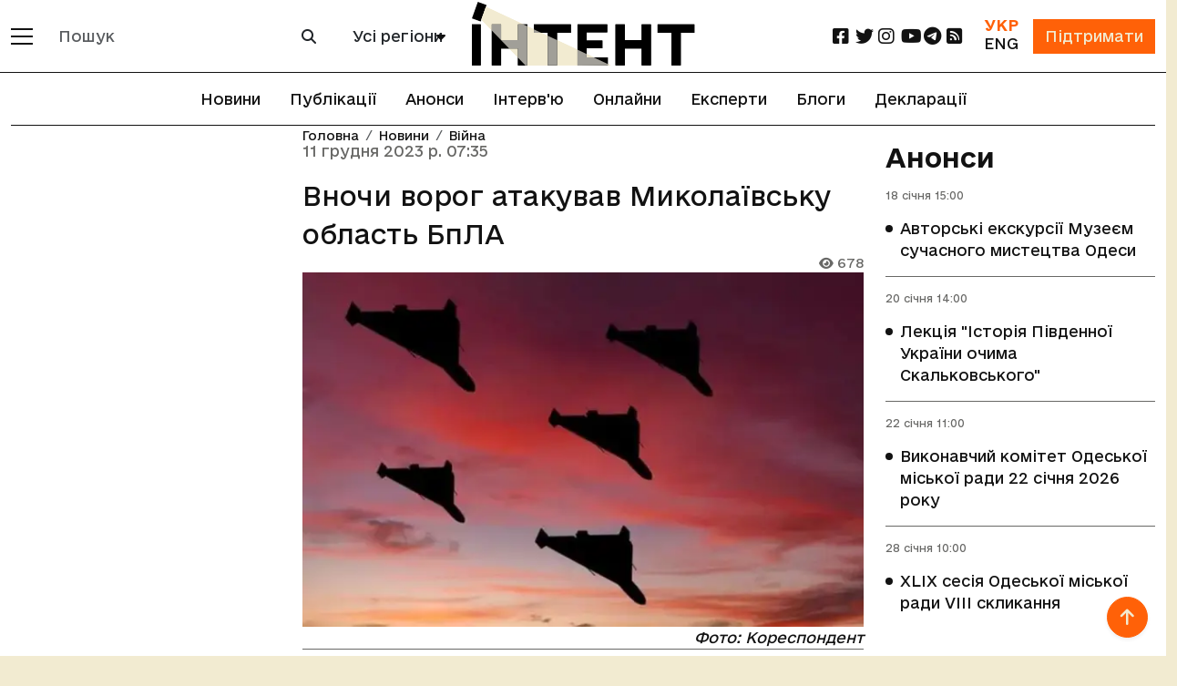

--- FILE ---
content_type: text/html; charset=utf-8
request_url: https://intent.press/news/war/2023/vnochi-vorog-atakuvav-mikolayivsku-oblast-bpla/
body_size: 14731
content:
<!DOCTYPE html>



<html lang="uk">
<head>
    <link rel="dns-prefetch" href="https://www.googletagmanager.com/">
    <meta charset="UTF-8">
    <meta name="viewport" content="width=device-width, initial-scale=1.0, user-scalable=no, viewport-fit=cover">
    <meta name="mobile-web-app-capable" content="yes">
    <meta name="apple-mobile-web-app-capable" content="yes">
    <meta name="apple-mobile-web-app-status-bar-style" content="default">
    <meta http-equiv="X-UA-Compatible" content="ie=edge">
    <link rel="icon" type="image/png" href="/static/favicon-96x96.7e90bd6cd43e.png" sizes="96x96" />
    <link rel="icon" type="image/svg+xml" href="/static/favicon.653f26fe6587.svg" />
    <link rel="shortcut icon" href="/static/favicon.6885ead2119f.ico" />
    <link rel="apple-touch-icon" sizes="180x180" href="/static/apple-touch-icon.b1e426693dd2.png" />
    <meta name="apple-mobile-web-app-title" content="Інтент" />
    <link rel="manifest" href="/static/site.7ab8bb0873e9.webmanifest" />
    
        <meta property="article:published_time" content="2023-12-11T07:35:02+02:00"/>
    
    <title>Вночи ворог атакував Миколаївську область БпЛА :: Інтент :: Суспільно-політичне видання:: Регіональна мережа якісної журналістики</title>
    <meta property="og:title" content="Вночи ворог атакував Миколаївську область БпЛА">
    <meta property="og:locale" content="uk_UA">
    <meta name="description" content="У ніч на 11 грудня окупанти атакували Україну безпілотниками типу &quot;Shahed&quot; з окупованого Криму, а також балістичними ракетами, ППО знищили 18 ударних БпЛА і 8 ракет. :: Війна :: Суспільно-політичне видання, засноване у 2009 році Одеською обласною організацією ВГО «Комітет виборців України» :: Новини, публікації, репортажі та розслідування :: Одеса, Миколаїв, Херсон, Крим, Україна і світ :: ☎: (048) 737-38-98">
    <meta property="og:description" content="У ніч на 11 грудня окупанти атакували Україну безпілотниками типу &quot;Shahed&quot; з окупованого Криму, а також балістичними ракетами, ППО знищили 18 ударних БпЛА і 8 ракет."/>
    
    <link rel="amphtml" href="https://intent.press/amp/0/vnochi-vorog-atakuvav-mikolayivsku-oblast-bpla/">
    <link rel="canonical"
          href="https://intent.press/news/war/2023/vnochi-vorog-atakuvav-mikolayivsku-oblast-bpla/"/>
    <meta property="og:url"
          content="https://intent.press/news/war/2023/vnochi-vorog-atakuvav-mikolayivsku-oblast-bpla/"/>

    
    
        <meta name="robots" content="max-image-preview:large">
        
            
                <meta property="og:image" content="https://cdn.intent.press/cache/38/8e/388e11801b7d34672b1b53fbb714c6be.jpg"/>
            
        
    

    
	<meta property="og:type" content="article">
    
    <meta property="article:author" content="Костянтин Неділько">
    
    <meta property="article:section" content="Війна">
    <meta property="article:published_time" content="11 грудня 2023 р. 07:35">
    <meta property="article:modified_time" content="11 грудня 2023 р. 09:31">


    

    <link rel="stylesheet" href="https://cdnjs.cloudflare.com/ajax/libs/font-awesome/6.2.0/css/all.min.css">
    <!-- Bootstrap CSS CDN -->
    <link crossorigin="anonymous" href="https://cdn.jsdelivr.net/npm/bootstrap@5.3.3/dist/css/bootstrap.min.css" integrity="sha384-QWTKZyjpPEjISv5WaRU9OFeRpok6YctnYmDr5pNlyT2bRjXh0JMhjY6hW+ALEwIH" rel="stylesheet">

    <link rel="stylesheet" href="/static/css/style-optimized.29e0ef354cee.css">
    <!-- Bootstrap 5 стили для хедера и футера -->
    <link rel="stylesheet" href="/static/css/bootstrap5/header-footer.b6b36837d793.css">

    
    <!--- lite-youtube-embed -->
    <link rel="stylesheet" href="https://cdn.jsdelivr.net/npm/lite-youtube-embed@0.3.4/src/lite-yt-embed.min.css">
    <script src="https://cdn.jsdelivr.net/npm/lite-youtube-embed@0.3.4/src/lite-yt-embed.min.js" defer></script>
    

    <!-- Кастомные стили для полей поиска и селектора городов перенесены в header-footer.css -->

    <script type="application/javascript">
        const languageCode = "uk";
        const showMoreText = "Показати Ще";
    </script>

    
        <script async src="https://www.googletagmanager.com/gtag/js?id=G-FPGH3Q3Q8X"></script>
        <script>
          window.dataLayer = window.dataLayer || [];
          function gtag(){dataLayer.push(arguments);}
          gtag('js', new Date());
        
          gtag('config', 'G-FPGH3Q3Q8X');
        </script>
    
    
    <script async src="https://pagead2.googlesyndication.com/pagead/js/adsbygoogle.js?client=ca-pub-9763165910704833"
            crossorigin="anonymous"></script>
    
    
    <script defer src="https://umami.uuuu.org.ua/script.js" data-website-id="302c12bd-3dfb-465c-b458-620d1c178a33"></script>
    <script src="https://analytics.ahrefs.com/analytics.js" data-key="Qd6uznSOr/F/0NcCCNQsBw" async></script>

    <!-- Preload critical fonts to reduce CLS -->
    <link rel="preload" href="/static/fonts/e-Ukraine/e-Ukraine-Regular.47f455ddb769.woff2" as="font" type="font/woff2" crossorigin>
    <link rel="preload" href="/static/fonts/e-Ukraine/e-Ukraine-Medium.6252e68161c8.woff2" as="font" type="font/woff2" crossorigin>
    <link rel="preload" href="/static/fonts/e-Ukraine/e-Ukraine-Bold.21035d620920.woff2" as="font" type="font/woff2" crossorigin>

    
    
    <!-- Structured Data --->
<script type="application/ld+json">
    {
      "@context": "https://schema.org",
      "@type": "NewsArticle",
      "headline": "Вночи ворог атакував Миколаївську область БпЛА",
      
      "image": [
        "https://cdn.intent.press/upload/2023/12/11/2976450.jpg"
        
       ],
      
      "datePublished": "2023-12-11T07:35:02+02:00",
      "dateModified": "2023-12-11T09:31:21.167949+02:00",
      "inLanguage": "uk",
      "author": [
      
        {
          "@type": "Person",
          "name": "Костянтин Неділько",
          "url": "/authors/kostyantin-nedilko/"
        }
      
      ]
    }
</script>
    
    
        <link rel="alternate" hreflang="uk" href="https://intent.press/news/war/2023/vnochi-vorog-atakuvav-mikolayivsku-oblast-bpla/" />
    
        <link rel="alternate" hreflang="x-default" href="https://intent.press/news/war/2023/vnochi-vorog-atakuvav-mikolayivsku-oblast-bpla/" />
    

    <script src='https://platform-api.sharethis.com/js/sharethis.js#property=63822afa3327220018ceab69&product=sop'></script>

    <!-- Client-side article tracking for personalized recommendations -->
    <script src="/static/js/viewed-articles.dc7cf0135116.js"></script>

    <!-- Beacon-based view tracking (works with CloudFront cache) -->
    <script src="/static/js/article-view-tracker.99d397328b49.js"></script>

    <!-- Dynamic views counter (bypasses CloudFront cache) -->
    <script src="/static/js/article-views-counter.0a023c3c9d0f.js"></script>
    <script>
        document.addEventListener('DOMContentLoaded', function() {
            // Track this article as viewed in localStorage for recommendations
            ViewedArticles.addViewedArticle(90076);

            // Track view count via beacon (bypasses CloudFront cache)
            ArticleViewTracker.trackView(
                90076,
                '/track-view/'
            );

            // Fetch and display current view count (bypasses CloudFront cache)
            // Wait 1 second to allow beacon tracking to complete first
            setTimeout(function() {
                ArticleViewsCounter.fetchAndDisplay(
                    90076,
                    '/article-views/{id}/',
                    '.article-views-count'
                );
            }, 1000);
        });
    </script>

    <!-- CSS for views counter animation -->
    <style>
        .article-views-count {
            transition: color 0.3s ease;
        }
        .article-views-count.views-updated {
            color: #0d6efd;
            font-weight: 600;
        }
    </style>
    
    <!-- Umami tracking for pageview with author - separate event for each author -->
    <script>
        // Track custom event for each author individually
        function trackUmamiEvents() {
            if (typeof umami !== 'undefined') {
                console.log('Umami is available, tracking pageview-with-author events');
                
                const authorData = {
                    author: 'Костянтин Неділько',
                    url: '/news/war/2023/vnochi\u002Dvorog\u002Datakuvav\u002Dmikolayivsku\u002Doblast\u002Dbpla/',
                    article_title: 'Вночи ворог атакував Миколаївську область БпЛА',
                    section: 'Війна'
                };
                console.log('Tracking pageview-with-author for:', authorData);
                umami.track('pageview-with-author', authorData);
                
            } else {
                console.warn('Umami is not available yet, retrying...');
                return false;
            }
            return true;
        }

        // Wait for DOMContentLoaded since umami script has defer attribute
        document.addEventListener('DOMContentLoaded', function() {
            // Try immediately after DOM is loaded
            if (!trackUmamiEvents()) {
                // If still not available, keep trying with intervals
                let attempts = 0;
                const maxAttempts = 10;
                const checkInterval = setInterval(function() {
                    attempts++;
                    if (trackUmamiEvents() || attempts >= maxAttempts) {
                        clearInterval(checkInterval);
                        if (attempts >= maxAttempts) {
                            console.error('Umami script failed to load after ' + maxAttempts + ' attempts');
                        }
                    }
                }, 100);
            }
        });
    </script>
    
    
        <script type="application/javascript">
        // Глобальные переменные для бесконечной ленты - объявляются только здесь
        let isLoading = false;
        let page = 1; 
        let showButtonThreshold = 5;  // Показывать кнопку "Загрузить еще" после каждых N статей
        let isWaitingForShowMoreClick = false;  // Флаг для отслеживания состояния кнопки "Показать еще"
        // showMoreText объявляется в base.html
        let mainUrl = "/news/war/2023/vnochi-vorog-atakuvav-mikolayivsku-oblast-bpla/";
        let mainTitle = "Вночи ворог атакував Миколаївську область БпЛА";
        let article_id = 90076;  // Используем let вместо const, чтобы можно было изменять значение
        const moreLikeThisUrl = "/more-like-this/90076/";
        </script>
    

</head>

<body>


<div class="main_wrapper d-flex flex-column min-vh-100">

    <main>

        <header>
            <!-- Обновленный хедер в стиле Bootstrap 5 -->
            <nav class="navbar navbar-expand-lg navbar-light bg-white fixed-top border-bottom border-dark" id="header-slick">
                <div class="container">
                    <!-- Мобильное меню и логотип -->
                    <div class="d-flex align-items-center">
                        <!-- Кнопка мобильного меню -->
                        <button class="navbar-toggler border-0 me-2 p-0" type="button" data-bs-toggle="offcanvas" data-bs-target="#mobileMenu" aria-controls="mobileMenu">
                            <span class="navbar-toggler-icon"></span>
                        </button>
                        
                        <!-- Кнопка категорий для десктопа -->
                        <div class="d-none d-lg-block">
                            <button class="btn border-0 p-0" type="button" data-bs-toggle="offcanvas" data-bs-target="#desktopMenu" aria-controls="desktopMenu" title="Відкрити меню категорій">
                                <span class="d-block" style="width: 24px; height: 2px; background-color: #121212; margin-bottom: 6px;"></span>
                                <span class="d-block" style="width: 24px; height: 2px; background-color: #121212; margin-bottom: 6px;"></span>
                                <span class="d-block" style="width: 24px; height: 2px; background-color: #121212;"></span>
                            </button>
                        </div>
                        
                        <!-- Форма поиска для десктопов -->
                        <div class="d-none d-lg-block ms-3">
                            <form class="d-flex" role="search" action="/search/">
                                <div class="input-group">
                                    <input type="text" class="form-control border-secondary" name="search" 
                                           value="" placeholder="Пошук">
                                    <button class="btn btn-outline-secondary" type="submit">
                                        <i class="fa fa-search"></i>
                                    </button>
                                </div>
                            </form>
                        </div>
                        
                        <!-- Селектор городов для десктопов -->
                        <div class="d-none d-xl-block ms-3">
                            
                                
<div class="city-selector-wrapper">
    <select class="select_cities form-select city-tag">
        <option value="/news/">Усі регіони</option>
        <option value="/tags/Odesa/">Одеса</option>
        <option value="/tags/Mykolaiv/">Миколаїв</option>
        <option value="/tags/Kherson/">Херсон</option>
        <option value="/tags/krim/">Крим</option>
    </select>
</div>
                            
                        </div>
                    </div>
                    
                    <!-- Логотип по центру -->
                    <div class="mx-auto">
                        
                        
                                     <a href="/" class="logo">
                                <img class="img-fluid" src="/static/img/logo_uk.7c384fd1abe2.svg"
                                     alt="логотип" width="245" height="70">
                            </a>
                        
                    </div>
                    
                    <!-- Правая часть хедера -->
                    <div class="d-flex align-items-center">
                        <!-- Социальные сети для десктопов -->
                        <ul class="social d-none d-lg-flex list-unstyled mb-0 me-3 flex-row">
                            <li class="col col-xl-2">
    <a href="https://www.facebook.com/intentUA" class="facebook" title="facebook" rel="nofollow" target="_blank">
        <i class="fa-brands fa-square-facebook fa-lg"></i>
    </a>
</li>
<li class="col col-xl-2">
    <a href="https://twitter.com/intent_press" title="twitter" rel="nofollow" target="_blank">
        <i class="fa-brands fa-twitter fa-lg"></i>
    </a>
</li>
<li class="col col-xl-2">
    <a href="https://www.instagram.com/intent.press/" title="instagram" rel="nofollow" target="_blank">
        <i class="fa-brands fa-instagram fa-lg"></i>
    </a>
</li>
<li class="col col-xl-2">
    <a href="https://www.youtube.com/@intentpress" title="youtube" rel="nofollow" target="_blank">
        <i class="fa-brands fa-youtube fa-lg"></i>
    </a>
</li>
<li class="col col-xl-2">
    <a href="https://t.me/intentpress" title="telegram" rel="nofollow" target="_blank">
        <i class="fa-brands fa-telegram fa-lg"></i>
    </a>
</li>
<li class="col col-xl-2">
    <a href="/rss/" title="rss" rel="nofollow" target="_blank">
        <i class="fa-solid fa-square-rss fa-lg"></i>
    </a>
</li>
                        </ul>
                        
                        <div class="d-flex align-items-center">
                            <!-- Переключатель языков -->
                            
                            <div class="me-3 text-center">
                                <div class="d-flex flex-column">
                                    
                                        <span class="text-oi fw-bold">УКР</span>
                                    
                                    
                                        <a href="/en/" class="text-dark">ENG</a>
                                    
                                </div>
                            </div>
                            
                            
                            <!-- Кнопка поддержки -->
                            <div>
                                <a href="/patreon/" class="btn btn-primary rounded-0">
                                    Підтримати
                                </a>
                            </div>
                        </div>
                    </div>
                </div>
            </nav>
            
            <!-- Горизонтальное меню под хедером -->
            
                <div class="container position-relative">
                    <ul class="nav justify-content-center border-bottom border-up border-dark py-2">
                        
                            







<li class="nav-item">
    <a class="nav-link" href="/news/">Новини</a>
</li>


<li class="nav-item">
    <a class="nav-link" href="/publications/">Публікації</a>
</li>



<li class="nav-item">
    <a class="nav-link" href="/anounces/">Анонси</a>
</li>



<li class="nav-item">
    <a class="nav-link" href="/tags/intervyu/">Інтерв'ю</a>
</li>



<li class="nav-item">
    <a class="nav-link" href="/onlines/">Онлайни</a>
</li>



<li class="nav-item">
    <a class="nav-link" href="/expert/">Експерти</a>
</li>



<li class="nav-item">
    <a class="nav-link" href="/blog/">Блоги</a>
</li>



<li class="nav-item">
    <a class="nav-link" href="/tags/deklaraciya/">Декларації</a>
</li>


                        
                    </ul>
                </div>
            
            
            <!-- Мобильное меню (offcanvas) -->
            <div class="offcanvas offcanvas-start bg-dark text-white" tabindex="-1" id="mobileMenu" aria-labelledby="mobileMenuLabel">
                <div class="offcanvas-header border-bottom border-secondary">
                    <h5 class="offcanvas-title" id="mobileMenuLabel">Меню</h5>
                    <button type="button" class="btn-close btn-close-white" data-bs-dismiss="offcanvas" aria-label="Close"></button>
                </div>
                <div class="offcanvas-body">
                    <!-- Мобильный поиск -->
                    <form class="mb-4" role="search" action="/search/">
                        <div class="input-group">
                            <input type="text" class="form-control" name="search" 
                                   value="" placeholder="Пошук">
                            <button class="btn btn-outline-light" type="submit">
                                <i class="fa fa-search"></i>
                            </button>
                        </div>
                    </form>
                    
                    <!-- Мобильный выбор города -->
                    
                        <div class="mb-3">
                            
<div class="city-selector-wrapper">
    <select class="select_cities form-select city-tag">
        <option value="/news/">Усі регіони</option>
        <option value="/tags/Odesa/">Одеса</option>
        <option value="/tags/Mykolaiv/">Миколаїв</option>
        <option value="/tags/Kherson/">Херсон</option>
        <option value="/tags/krim/">Крим</option>
    </select>
</div>
                        </div>
                    
                    
                    <!-- Основное меню -->
                    <ul class="nav flex-column mb-4">
                        







<li>
    <a class="" href="/news/">Новини</a>
</li>


<li>
    <a class="" href="/publications/">Публікації</a>
</li>



<li>
    <a class="" href="/anounces/">Анонси</a>
</li>



<li>
    <a class="" href="/tags/intervyu/">Інтерв'ю</a>
</li>



<li>
    <a class="" href="/onlines/">Онлайни</a>
</li>



<li>
    <a class="" href="/expert/">Експерти</a>
</li>



<li>
    <a class="" href="/blog/">Блоги</a>
</li>



<li>
    <a class="" href="/tags/deklaraciya/">Декларації</a>
</li>


                    </ul>
                    
                    <!-- Социальные сети в мобильном меню -->
                    <h5 class="mt-4 mb-3">Соціальні мережі</h5>
                    <ul class="nav">
                        <li class="col col-xl-2">
    <a href="https://www.facebook.com/intentUA" class="facebook" title="facebook" rel="nofollow" target="_blank">
        <i class="fa-brands fa-square-facebook fa-lg"></i>
    </a>
</li>
<li class="col col-xl-2">
    <a href="https://twitter.com/intent_press" title="twitter" rel="nofollow" target="_blank">
        <i class="fa-brands fa-twitter fa-lg"></i>
    </a>
</li>
<li class="col col-xl-2">
    <a href="https://www.instagram.com/intent.press/" title="instagram" rel="nofollow" target="_blank">
        <i class="fa-brands fa-instagram fa-lg"></i>
    </a>
</li>
<li class="col col-xl-2">
    <a href="https://www.youtube.com/@intentpress" title="youtube" rel="nofollow" target="_blank">
        <i class="fa-brands fa-youtube fa-lg"></i>
    </a>
</li>
<li class="col col-xl-2">
    <a href="https://t.me/intentpress" title="telegram" rel="nofollow" target="_blank">
        <i class="fa-brands fa-telegram fa-lg"></i>
    </a>
</li>
<li class="col col-xl-2">
    <a href="/rss/" title="rss" rel="nofollow" target="_blank">
        <i class="fa-solid fa-square-rss fa-lg"></i>
    </a>
</li>
                    </ul>
                </div>
            </div>
            
            <!-- Десктопное меню (offcanvas) -->
            <div class="offcanvas offcanvas-start bg-dark text-white" tabindex="-1" id="desktopMenu" aria-labelledby="desktopMenuLabel">
                <div class="offcanvas-header border-bottom border-secondary">
                    <h5 class="offcanvas-title" id="desktopMenuLabel">Розділи</h5>
                    <button type="button" class="btn-close btn-close-white" data-bs-dismiss="offcanvas" aria-label="Close"></button>
                </div>
                <div class="offcanvas-body">
                    <!-- Разделы -->
                    
                        <ul class="nav flex-column mb-4">
                            
                                
                                <li class="nav-item mb-2">
                                    <a href="/news/game/" class="nav-link text-white p-0">Ігри</a>
                                </li>
                            
                                
                                <li class="nav-item mb-2">
                                    <a href="/news/interview/" class="nav-link text-white p-0">Інтерв&#x27;ю</a>
                                </li>
                            
                                
                                <li class="nav-item mb-2">
                                    <a href="/news/istoriya/" class="nav-link text-white p-0">Історія</a>
                                </li>
                            
                                
                                <li class="nav-item mb-2">
                                    <a href="/news/announcement/" class="nav-link text-white p-0">Анонси</a>
                                </li>
                            
                                
                                <li class="nav-item mb-2">
                                    <a href="/news/anticorruption/" class="nav-link text-white p-0">Антикорупція</a>
                                </li>
                            
                                
                                <li class="nav-item mb-2">
                                    <a href="/news/attestation/" class="nav-link text-white p-0">Атестація місцевих депутатів</a>
                                </li>
                            
                                
                                <li class="nav-item mb-2">
                                    <a href="/news/blog/" class="nav-link text-white p-0">Блог</a>
                                </li>
                            
                                
                                <li class="nav-item mb-2">
                                    <a href="/news/biblioteka/" class="nav-link text-white p-0">Бібліотека</a>
                                </li>
                            
                                
                                <li class="nav-item mb-2">
                                    <a href="/news/election/" class="nav-link text-white p-0">Вибори</a>
                                </li>
                            
                                
                                <li class="nav-item mb-2">
                                    <a href="/news/vidnovlennya/" class="nav-link text-white p-0">Відновлення</a>
                                </li>
                            
                                
                                <li class="nav-item mb-2">
                                    <a href="/news/war/" class="nav-link text-white p-0">Війна</a>
                                </li>
                            
                                
                                <li class="nav-item mb-2">
                                    <a href="/news/digest/" class="nav-link text-white p-0">Дайджест</a>
                                </li>
                            
                                
                                <li class="nav-item mb-2">
                                    <a href="/news/ecology/" class="nav-link text-white p-0">Екологія</a>
                                </li>
                            
                                
                                <li class="nav-item mb-2">
                                    <a href="/news/economy/" class="nav-link text-white p-0">Економіка</a>
                                </li>
                            
                                
                                <li class="nav-item mb-2">
                                    <a href="/news/health/" class="nav-link text-white p-0">Здоров&#x27;я</a>
                                </li>
                            
                                
                                <li class="nav-item mb-2">
                                    <a href="/news/crime/" class="nav-link text-white p-0">Кримінал</a>
                                </li>
                            
                                
                                <li class="nav-item mb-2">
                                    <a href="/news/culture/" class="nav-link text-white p-0">Культура</a>
                                </li>
                            
                                
                                <li class="nav-item mb-2">
                                    <a href="/news/medialiteracy/" class="nav-link text-white p-0">Медіаграмотність</a>
                                </li>
                            
                                
                                <li class="nav-item mb-2">
                                    <a href="/news/localgovernment/" class="nav-link text-white p-0">Місцеве самоврядування</a>
                                </li>
                            
                                
                                <li class="nav-item mb-2">
                                    <a href="/news/onlain/" class="nav-link text-white p-0">Онлайн</a>
                                </li>
                            
                                
                                <li class="nav-item mb-2">
                                    <a href="/news/osvita/" class="nav-link text-white p-0">Освіта</a>
                                </li>
                            
                                
                                <li class="nav-item mb-2">
                                    <a href="/news/podkast/" class="nav-link text-white p-0">Подкаст</a>
                                </li>
                            
                                
                                <li class="nav-item mb-2">
                                    <a href="/news/politics/" class="nav-link text-white p-0">Політика</a>
                                </li>
                            
                                
                                <li class="nav-item mb-2">
                                    <a href="/news/humanrights/" class="nav-link text-white p-0">Правозахист</a>
                                </li>
                            
                                
                                <li class="nav-item mb-2">
                                    <a href="/news/reforms/" class="nav-link text-white p-0">Реформи</a>
                                </li>
                            
                                
                                <li class="nav-item mb-2">
                                    <a href="/news/world/" class="nav-link text-white p-0">Світ</a>
                                </li>
                            
                                
                                <li class="nav-item mb-2">
                                    <a href="/news/sport/" class="nav-link text-white p-0">Спорт</a>
                                </li>
                            
                                
                                <li class="nav-item mb-2">
                                    <a href="/news/society/" class="nav-link text-white p-0">Суспільство</a>
                                </li>
                            
                                
                                <li class="nav-item mb-2">
                                    <a href="/news/photogallery/" class="nav-link text-white p-0">Фотогалерея</a>
                                </li>
                            
                                
                                <li class="nav-item mb-2">
                                    <a href="/news/cpi/" class="nav-link text-white p-0">Центр публічних розслідувань</a>
                                </li>
                            
                        </ul>
                    
                    
                    <!-- Дополнительные ссылки -->
                    <ul class="nav flex-column">
                        
                        <li class="nav-item mb-2">
                            <a class="nav-link text-white p-0" href="/tags/">
                                Теги
                            </a>
                        </li>
                        <li class="nav-item mb-2">
                            <a class="nav-link text-white p-0" href="/authors/">
                                Автори
                            </a>
                        </li>
                    </ul>
                </div>
            </div>
        </header>

        
    <div class="container pb-5">
        <div class="row">
            <div class="col-xl-9 mb-5">
                <div class="row blog_list mb-5" id="scroll-article">
                    <div class="col-lg-8 order-lg-2 position-relative mobile-border">
                        
<nav aria-label="breadcrumb" class="position-absolute">
    <ol class="breadcrumb">
        <li class="breadcrumb-item"><a href="/">Головна</a></li>
        
        
        
            
                <li class="breadcrumb-item"><a href="/news/">Новини</a></li>
                <li class="breadcrumb-item"><a href="/news/war/">Війна</a></li>
            
        
        
    </ol>
</nav>

                        <div id="type-cycle-0">
                            
<div class="blog_list_item" data-article-id="90076" data-article-url="/news/war/2023/vnochi-vorog-atakuvav-mikolayivsku-oblast-bpla/"
     data-article-title="Вночи ворог атакував Миколаївську область БпЛА"
     data-article-authors="Костянтин Неділько"
     data-article-language-code="uk" xmlns="http://www.w3.org/1999/html">
    <p class="date">11 грудня 2023 р. 07:35</p>
    
        <h1 class="fs-3 ">
            
            
            
            Вночи ворог атакував Миколаївську область БпЛА</h1>
    
    
    <p class="date small text-end p-0 article-views-count"><i class="fa-solid fa-eye"></i> 677</p>
    
        <p>
            <picture>
    <!-- WEBP версия -->
    <source srcset="https://cdn.intent.press/cache/c1/d8/c1d8cc627cac387ebb284a1da023c267.webp 1x, https://cdn.intent.press/cache/01/90/01907bdced07dd30825b1565244d22ad.webp 2x," type="image/webp">

    <!-- JPEG резервный вариант -->
    <img src="https://cdn.intent.press/cache/90/22/9022a097ba728c2ff3506d116636bb1d.jpg" width="650" height="410" alt="Фото: Кореспондент">
</picture>
        </p>
        
            <p class="fst-italic fw-light text-end">Фото: Кореспондент</p>
        
    
</div>
<div id="article-text-vnochi-vorog-atakuvav-mikolayivsku-oblast-bpla">
    <html><body><p>У ніч на 11 грудня окупанти атакували Україну безпілотниками типу "Shahed" з окупованого Криму, а також балістичними ракетами, ППО знищили 18 ударних БпЛА і 8 ракет.</p> <p>Про це повідомили <a href="https://t.me/kpszsu/8409" rel="nofollow" target="_blank">Повітряні сили</a></p> <p>Усього зафіксовано пуски 18 ударних БпЛА "Shahed-136/131". "Усі ворожі безпілотники були знищені протиповітряною обороною в зоні відповідальності повітряного командування "Південь". Так на Миколаївщині було збито 13 ударних БпЛА "Shahed-136/131". </p> <p>Зокрема, як повідомив у своєму <a href="https://t.me/Snihyrivkachannel/716" rel="nofollow" target="_blank">Telegram-канаі глава Снігурівської МВА</a> Іван Кухта, увечері 10 грудня в Снігурівці Миколаївської області пролунали вибухи. <a href="https://t.me/Snihyrivkachannel/717" rel="nofollow" target="_blank">За словами Кухти</a>, постраждалих від вибухів серед населення немає.</p> <p>Сили оборони півдня України інформують, що уламками збитих дронів пошкоджено складські приміщення агропідприємств та сільськогосподарська техніка в Куцурубській і Снігурівській громадах,  приватні будинки - в Очаківській громаді. Пожежі оперативно приборкали вогнеборці. Інформації про постраждалих не надходило.</p> <p>Як ми вже писали, 9 грудня Сили оборони півдня знищили чотири спостережних пункти, склад з боєкомплектом та ще 27 одиниць озброєння і техніки ворога.</p> <p>Про це Сили оборони півдня повідомляють у <a href="https://t.me/s/SJTF_Odes?before=361" rel="nofollow" target="_blank">Телеграмі.</a></p> <p>"За минулу добу ворогу завдано наступних втрат: 30 окупантів, 4 танки, 1 БМД, 1 БТР, 1 миномет, 1 антенна система станції радіоелектронної боротьби, 18 одиниць автомобільної техніки, 1 човен", - ідеться у повідомленні.</p> <p>Наведені втрати ворога підтверджені даними повітряної розвідки.</p> <p>10 грудня російські загарбникм в черговий раз обстріляли Херсон. Є поранений.<br/>
Про це йдеться в дописі Херсонської ОВА в <a href="https://t.me/khersonskaODA/13643" rel="nofollow" target="_blank">Telegram.</a><br/>
Вдень ворог вдарив по місту. Було влучання у житлову забудову. Осколкові поранення голови, вибухову травму дістав 37-річний чоловік.<br/>
Його госпіталізовано. Медики надають необхідну допомогу.</p> <p>Крім того, під ворожий вогонь потрапила Іванівка.</p> <p>"У селі поранено 52-річну жінку. Її ушпиталили. Медики проводять дообстеження", - йдеться у повідомленні.</p> <p>У ISW спростували твердження окупантів про відхід ЗСУ з позицій на Лівобережжі Херсонщини.</p> <p>Про це пише <a href="https://www.understandingwar.org/backgrounder/russian-offensive-campaign-assessment-december-9-2023" rel="nofollow" target="_blank">«Інститут вивчення війни» (ISW).</a></p> <p>Напередодні так звані «воєнкори» з РФ запевняли — «друга армія світу» начебто завдає інтенсивних артударів по позиціях ЗСУ, і топить усі плавзасоби, на яких захисники нашої країни переправляють підрозділи до села Кринки.</p> <p>За даними ISW бійці Сил Оборони не припиняють утримувати оборонні позиції на східному (лівому) березі Дніпра в Херсонській області, мінімізуючи спроби російської армії вторгнення у витісненні наших воїнів від Кринок.</p></body></html>
    
        <p class="fst-italic fw-light text-end">
            
            Костянтин Неділько
            
        </p>
        
    
    
</div>






    
        
            <div class="bg pt-1 pb-1">
        
        <a class="badge rounded-pill bg-light text-dark p-2" href="/tags/bpla/">БПЛА</a>
        

        
        <a class="badge rounded-pill bg-light text-dark p-2" href="/tags/mikolayivska-oblast/">Миколаївська область</a>
        

        
        <a class="badge rounded-pill bg-light text-dark p-2" href="/tags/snigurivka/">Снігурівка</a>
        

        
        <a class="badge rounded-pill bg-light text-dark p-2" href="/tags/ukrayina/">Україна</a>
        

        
        <a class="badge rounded-pill bg-light text-dark p-2" href="/tags/vijna/">війна</a>
        

        
        <a class="badge rounded-pill bg-light text-dark p-2" href="/tags/shahed/">шахед</a>
        
            </div>
        


    
<div class="row border-top border-bottom position-relative">
    <span class="position-absolute top-50 start-0 translate-middle-y text-muted">Поділитися</span>
    
        <div class="p-2 sharethis-inline-share-buttons col" data-url="https://
                intent.press/news/war/2023/vnochi-vorog-atakuvav-mikolayivsku-oblast-bpla/"
             data-title="Вночи ворог атакував Миколаївську область БпЛА"
                
             data-image="https://cdn.intent.press/upload/2023/12/11/2976450.jpg"
                
             data-username="@intent_press">
        </div>
    
    <script type="application/javascript">
        if (window.__sharethis__) {
            window.__sharethis__.initialize();
        }
    </script>
</div>
    
    <div class="r24641"></div>
    <script type="text/javascript">
        (function () {
            let date = new Date();

            try {
                date = new Date(date.toLocaleString('en-US', {
                        timeZone: 'Europe/Kiev'
                    }
                ));
            } catch (e) {
            }

            let ext = [
                (date.getFullYear()).toString(),
                ('0' + (date.getMonth() + 1).toString()).substr(-2),
                ('0' + (date.getDate()).toString()).substr(-2)
            ].join('');

            const tag = (function () {
                    const informers = document.getElementsByClassName('r24641'),
                        len = informers.length;
                    return len ? informers[len - 1] : null;
                })(),
                idn = (function () {
                    let i, num, idn = '', chars = "abcdefghiklmnopqrstuvwxyz",
                        len = Math.floor((Math.random() * 2) + 4);
                    for (i = 0; i < len; i++) {
                        num = Math.floor(Math.random() * chars.length);
                        idn += chars.substring(num, num + 1);
                    }
                    return idn;
                })();
            let container = document.createElement('div');
            container.id = idn;
            tag.appendChild(container);
            let script = document.createElement('script');
            script.className = 's24641';
            script.src = 'https://mediabrama.com/shop/j/24641/?v=1?date=' + ext;
            script.charset = 'utf-8';
            script.dataset.idn = idn;
            tag.parentNode.insertBefore(script, tag);
        })();
    </script>





                        </div>
                        <div id="type-cycle-1" class="not-ready"></div>
                    </div>
                    <div class="col-lg-4 order-lg-1" id="more-like-this"></div>
                </div>
            </div>
            

<div class="col-xl-3 pt-3" id="baners">
    
        
            
                
                    <a href="/anounces/" class="title fs-3 pb-0">Анонси</a>
                    <div class="blog_list mb-5">
                
            
<div class="blog_list_item">
    <p class="date announcement">18 січня
        
            15:00
        
    <ul class="circle_list">
        <li>
            <a href="/anounces/anonsy-21/2026/avtorski-ekskursiyi-muzeyem-suchasnogo-mistectva-odesi/">Авторські екскурсії Музеєм сучасного мистецтва Одеси</a>
        </li>
    </ul>
</div>
            
            
                
            
<div class="blog_list_item">
    <p class="date announcement">20 січня
        
            14:00
        
    <ul class="circle_list">
        <li>
            <a href="/anounces/anonsy-21/2026/lekciya-istoriya-pivdennoyi-ukrayini-ochima-a-o-skalkovskogo/">Лекція &quot;Історія Південної України очима Скальковського&quot;</a>
        </li>
    </ul>
</div>
            
            
                
            
<div class="blog_list_item">
    <p class="date announcement">22 січня
        
            11:00
        
    <ul class="circle_list">
        <li>
            <a href="/anounces/anonsy-21/2026/vikonavchij-komitet-odeskoyi-miskoyi-radi-22-sichnya-2026-roku/">Виконавчий комітет Одеської міської ради 22 січня 2026 року</a>
        </li>
    </ul>
</div>
            
            
                
            
<div class="blog_list_item">
    <p class="date announcement">28 січня
        
            10:00
        
    <ul class="circle_list">
        <li>
            <a href="/anounces/anonsy-21/2026/xlix-sesiya-odeskoyi-miskoyi-radi-viii-sklikannya/">XLIX сесія Одеської міської ради VІІI скликання</a>
        </li>
    </ul>
</div>
            
                </div>
            
            
        
    
    
    
        
            <div class="row row-cols-auto align-items-center">
        
        
<div class="col mb-5 w-100 text-center tracked-banner" data-banner-name="YouTube" data-umami-event="banner-click" data-umami-event-banner="YouTube">
    
            <html><body><lite-youtube style="width: 1073; height: 603;" videoid="2TB3RhhKcBk"></lite-youtube></body></html>
    
</div>

        
    
        
        
<div class="col mb-5 w-100 text-center tracked-banner" data-banner-name="Медіашкола" >
    
        <a href="https://intent.press/school/" target="_blank" rel="nofollow" data-umami-event="banner-click" data-umami-event-banner="Медіашкола">
            <picture>
    <!-- WEBP версия -->
    <source srcset="https://cdn.intent.press/cache/3c/c2/3cc245beb03a45e463f959155b5729ad.webp 1x, https://cdn.intent.press/cache/01/5e/015e5f01495c9502e9e79c20aaec5373.webp 2x," type="image/webp">

    <!-- JPEG резервный вариант -->
    <img src="https://cdn.intent.press/cache/56/07/5607e0e7e69045824e63cc08b9092388.jpg" width="310" height="147" alt="banner.name" loading="lazy">
</picture>
        </a>
    
</div>

        
    
        
        
<div class="col mb-5 w-100 text-center tracked-banner" data-banner-name="газета підписка" >
    
        <a href="https://forms.gle/UMMjfznMCEm1D56B6" target="_blank" rel="nofollow" data-umami-event="banner-click" data-umami-event-banner="газета підписка">
            <picture>
    <!-- WEBP версия -->
    <source srcset="https://cdn.intent.press/cache/80/b5/80b5b710f042827c45e1c2f0d9604bbd.webp 1x, https://cdn.intent.press/cache/33/1f/331f1df9cade8bcac00aa06591440696.webp 2x," type="image/webp">

    <!-- JPEG резервный вариант -->
    <img src="https://cdn.intent.press/cache/99/6d/996db7c8dccd62de683026a7d42b62ed.jpg" width="310" height="174" alt="banner.name" loading="lazy">
</picture>
        </a>
    
</div>

        
    
        
        
<div class="col mb-5 w-100 text-center tracked-banner" data-banner-name="TG" data-umami-event="banner-click" data-umami-event-banner="TG">
    
            <html><head><script async="" data-telegram-post="intentpress/54222" data-width="100%" src="https://telegram.org/js/telegram-widget.js?22"></script></head></html>
    
</div>

        
    
        
        
<div class="col mb-5 w-100 text-center tracked-banner" data-banner-name="ЦПР" >
    
        <a href="https://cpi.org.ua/" target="_blank" rel="nofollow" data-umami-event="banner-click" data-umami-event-banner="ЦПР">
            <picture>
    <!-- WEBP версия -->
    <source srcset="https://cdn.intent.press/cache/ef/4f/ef4f7c10a506b393007f3a85eb18ba75.webp 1x, https://cdn.intent.press/cache/e2/7e/e27ee696167d51e268fb64068d6369f4.webp 2x," type="image/webp">

    <!-- JPEG резервный вариант -->
    <img src="https://cdn.intent.press/cache/d6/80/d680b5a9f3282a619d7a814eb02c6b7f.jpg" width="310" height="89" alt="banner.name" loading="lazy">
</picture>
        </a>
    
</div>

        
            </div>
            <hr>
        
    
    
        
            <div class="row row-cols-auto align-items-center">
        
        
<div class="col mb-5 w-100 text-center tracked-banner" data-banner-name="Музей" >
    
        <a href="https://museum.izbirkom.org.ua/" target="_blank" rel="nofollow" data-umami-event="banner-click" data-umami-event-banner="Музей">
            <picture>
    <!-- WEBP версия -->
    <source srcset="https://cdn.intent.press/cache/e7/e3/e7e3795ce6c1161e91f1b92626d6bd87.webp 1x, https://cdn.intent.press/cache/9e/88/9e886c21ec398dc2861497bc9b368317.webp 2x," type="image/webp">

    <!-- JPEG резервный вариант -->
    <img src="https://cdn.intent.press/cache/78/c8/78c8e109a8c244f62f1d65991112a13a.jpg" width="310" height="140" alt="banner.name" loading="lazy">
</picture>
        </a>
    
</div>

        
    
        
        
<div class="col mb-5 w-100 text-center tracked-banner" data-banner-name="газета" >
    
        <a href="http://cvu.od.ua/ua/izbirkom/" target="_blank" rel="nofollow" data-umami-event="banner-click" data-umami-event-banner="газета">
            <picture>
    <!-- WEBP версия -->
    <source srcset="https://cdn.intent.press/cache/4b/28/4b28e1418af11440820829d46ffc0309.webp 1x, https://cdn.intent.press/cache/8e/2b/8e2b8b47db85936501bde85a4cd4a1aa.webp 2x," type="image/webp">

    <!-- JPEG резервный вариант -->
    <img src="https://cdn.intent.press/cache/c4/49/c449b0fb65de8cfd998aec23a3bcafb5.jpg" width="310" height="453" alt="banner.name" loading="lazy">
</picture>
        </a>
    
</div>

        
    
        
        
<div class="col mb-5 w-100 text-center tracked-banner" data-banner-name="КВУ" >
    
        <a href="http://cvu.od.ua/ua/" target="_blank" rel="nofollow" data-umami-event="banner-click" data-umami-event-banner="КВУ">
            <picture>
    <!-- WEBP версия -->
    <source srcset="https://cdn.intent.press/cache/71/c1/71c19c057f02d261e925cddc1fd23a9a.webp 1x, https://cdn.intent.press/cache/77/99/7799aa27797333cc0242f9fc15ef8593.webp 2x," type="image/webp">

    <!-- JPEG резервный вариант -->
    <img src="https://cdn.intent.press/cache/ad/5e/ad5e94be8b59663ef9d44824c145ed4d.jpg" width="300" height="110" alt="banner.name" loading="lazy">
</picture>
        </a>
    
</div>

        
    
        
        
<div class="col mb-5 w-100 text-center tracked-banner" data-banner-name="Атестація" >
    
        <a href="https://attestation.in.ua/" target="_blank" rel="nofollow" data-umami-event="banner-click" data-umami-event-banner="Атестація">
            <picture>
    <!-- WEBP версия -->
    <source srcset="https://cdn.intent.press/cache/ae/86/ae86537fd29d98f6e0d095544359ecf5.webp 1x, https://cdn.intent.press/cache/8a/a5/8aa59fd15d39d2842db119f913f9af2c.webp 2x," type="image/webp">

    <!-- JPEG резервный вариант -->
    <img src="https://cdn.intent.press/cache/59/64/5964466d25a6a8522f16bce6d140d79f.jpg" width="229" height="69" alt="banner.name" loading="lazy">
</picture>
        </a>
    
</div>

        
    
        
        
<div class="col mb-5 w-100 text-center tracked-banner" data-banner-name="Календарь" >
    
        <a href="https://intent.press/publications/world/2026/kalendar-viboriv-u-sviti-na-2026-rik/" target="_blank" rel="nofollow" data-umami-event="banner-click" data-umami-event-banner="Календарь">
            <picture>
    <!-- WEBP версия -->
    <source srcset="https://cdn.intent.press/cache/02/15/02155439415b443474c149f966943a7b.webp 1x, https://cdn.intent.press/cache/db/95/db95487492798ba0bff4200207d9b2b2.webp 2x," type="image/webp">

    <!-- JPEG резервный вариант -->
    <img src="https://cdn.intent.press/cache/7e/1a/7e1aea2875c1b6f612319121b0008fcd.jpg" width="310" height="174" alt="banner.name" loading="lazy">
</picture>
        </a>
    
</div>

        
    
        
        
<div class="col mb-5 w-100 text-center tracked-banner" data-banner-name="Повернись живим" >
    
        <a href="https://savelife.in.ua/donate/#donate-army-card-once" target="_blank" rel="nofollow" data-umami-event="banner-click" data-umami-event-banner="Повернись живим">
            <picture>
    <!-- WEBP версия -->
    <source srcset="https://cdn.intent.press/cache/6a/15/6a155c71280e94145ee71c76f57d05a8.webp 1x, https://cdn.intent.press/cache/37/6c/376c7b54ae682116826c4ee1b2e2b1ff.webp 2x," type="image/webp">

    <!-- JPEG резервный вариант -->
    <img src="https://cdn.intent.press/cache/05/2e/052e09360ce45c3cfababd87f6b5006a.jpg" width="310" height="173" alt="banner.name" loading="lazy">
</picture>
        </a>
    
</div>

        
    
        
        
<div class="col mb-5 w-100 text-center tracked-banner" data-banner-name="ССО" >
    
        <a href="https://sofua.army" target="_blank" rel="nofollow" data-umami-event="banner-click" data-umami-event-banner="ССО">
            <picture>
    <!-- WEBP версия -->
    <source srcset="https://cdn.intent.press/cache/01/27/01279a25bd215ef3715171d32350792a.webp 1x, https://cdn.intent.press/cache/e2/f7/e2f781ac020aca3300266c56a23eed19.webp 2x," type="image/webp">

    <!-- JPEG резервный вариант -->
    <img src="https://cdn.intent.press/cache/03/b2/03b2cce50e554c6f5c819902ecb806c5.jpg" width="310" height="162" alt="banner.name" loading="lazy">
</picture>
        </a>
    
</div>

        
    
        
        
<div class="col mb-5 w-100 text-center tracked-banner" data-banner-name="Вікно Відновлення" >
    
        <a href="https://recovery.win/" target="_blank" rel="nofollow" data-umami-event="banner-click" data-umami-event-banner="Вікно Відновлення">
            <picture>
    <!-- WEBP версия -->
    <source srcset="https://cdn.intent.press/cache/81/81/8181f4bd6cc77ceed12c9e25215fcb75.webp 1x, https://cdn.intent.press/cache/1c/22/1c220fddc0e83a66bdea8fa3ba450405.webp 2x," type="image/webp">

    <!-- JPEG резервный вариант -->
    <img src="https://cdn.intent.press/cache/fe/50/fe508fbce79a9fcb3726629e9b865590.jpg" width="310" height="103" alt="banner.name" loading="lazy">
</picture>
        </a>
    
</div>

        
    
        
        
<div class="col mb-5 w-100 text-center tracked-banner" data-banner-name="You control" >
    
        <a href="https://youcontrol.com.ua/landing_002/" target="_blank" rel="nofollow" data-umami-event="banner-click" data-umami-event-banner="You control">
            <picture>
    <!-- WEBP версия -->
    <source srcset="https://cdn.intent.press/cache/00/ef/00ef6f13f457fb422e1ea28991005d6f.webp 1x, https://cdn.intent.press/cache/f6/8e/f68e28f386c47f78a76f10bc53a2aa1c.webp 2x," type="image/webp">

    <!-- JPEG резервный вариант -->
    <img src="https://cdn.intent.press/cache/12/9f/129f28fe3b3bf4790975f647c6513213.jpg" width="310" height="124" alt="banner.name" loading="lazy">
</picture>
        </a>
    
</div>

        
            </div>
        
    
    
</div>

        </div>
    </div>

    </main>
    <footer class="footer mt-auto py-5 bg-dark text-white">
        
            <div class="container">
                <div class="row">
                    <div class="col-lg-3 col-md-6 mb-4 mb-lg-0">
                        <h5 class="fw-bold mb-4">Рубрики</h5>
                        <ul class="nav flex-column">
                            







<li>
    <a class="" href="/news/">Новини</a>
</li>


<li>
    <a class="" href="/publications/">Публікації</a>
</li>



<li>
    <a class="" href="/anounces/">Анонси</a>
</li>



<li>
    <a class="" href="/tags/intervyu/">Інтерв'ю</a>
</li>



<li>
    <a class="" href="/onlines/">Онлайни</a>
</li>



<li>
    <a class="" href="/expert/">Експерти</a>
</li>



<li>
    <a class="" href="/blog/">Блоги</a>
</li>



<li>
    <a class="" href="/tags/deklaraciya/">Декларації</a>
</li>


                            
                            <li class="nav-item">
                                <a class="nav-link text-white px-0" href="/tags/">
                                    Теги
                                </a>
                            </li>
                        </ul>
                    </div>
                    <div class="col-lg-6 col-md-6 mb-4 mb-lg-0">
                        <h5 class="fw-bold mb-4">Розділи</h5>
                        <div class="row">
                            
                                
                                <div class="col-md-6 mb-2">
                                    <a href="/news/game/" class="text-white">
                                        Ігри
                                    </a>
                                </div>
                            
                                
                                <div class="col-md-6 mb-2">
                                    <a href="/news/interview/" class="text-white">
                                        Інтерв&#x27;ю
                                    </a>
                                </div>
                            
                                
                                <div class="col-md-6 mb-2">
                                    <a href="/news/istoriya/" class="text-white">
                                        Історія
                                    </a>
                                </div>
                            
                                
                                <div class="col-md-6 mb-2">
                                    <a href="/news/announcement/" class="text-white">
                                        Анонси
                                    </a>
                                </div>
                            
                                
                                <div class="col-md-6 mb-2">
                                    <a href="/news/anticorruption/" class="text-white">
                                        Антикорупція
                                    </a>
                                </div>
                            
                                
                                <div class="col-md-6 mb-2">
                                    <a href="/news/attestation/" class="text-white">
                                        Атестація місцевих депутатів
                                    </a>
                                </div>
                            
                                
                                <div class="col-md-6 mb-2">
                                    <a href="/news/blog/" class="text-white">
                                        Блог
                                    </a>
                                </div>
                            
                                
                                <div class="col-md-6 mb-2">
                                    <a href="/news/biblioteka/" class="text-white">
                                        Бібліотека
                                    </a>
                                </div>
                            
                                
                                <div class="col-md-6 mb-2">
                                    <a href="/news/election/" class="text-white">
                                        Вибори
                                    </a>
                                </div>
                            
                                
                                <div class="col-md-6 mb-2">
                                    <a href="/news/vidnovlennya/" class="text-white">
                                        Відновлення
                                    </a>
                                </div>
                            
                                
                                <div class="col-md-6 mb-2">
                                    <a href="/news/war/" class="text-white">
                                        Війна
                                    </a>
                                </div>
                            
                                
                                <div class="col-md-6 mb-2">
                                    <a href="/news/digest/" class="text-white">
                                        Дайджест
                                    </a>
                                </div>
                            
                                
                                <div class="col-md-6 mb-2">
                                    <a href="/news/ecology/" class="text-white">
                                        Екологія
                                    </a>
                                </div>
                            
                                
                                <div class="col-md-6 mb-2">
                                    <a href="/news/economy/" class="text-white">
                                        Економіка
                                    </a>
                                </div>
                            
                                
                                <div class="col-md-6 mb-2">
                                    <a href="/news/health/" class="text-white">
                                        Здоров&#x27;я
                                    </a>
                                </div>
                            
                                
                                <div class="col-md-6 mb-2">
                                    <a href="/news/crime/" class="text-white">
                                        Кримінал
                                    </a>
                                </div>
                            
                                
                                <div class="col-md-6 mb-2">
                                    <a href="/news/culture/" class="text-white">
                                        Культура
                                    </a>
                                </div>
                            
                                
                                <div class="col-md-6 mb-2">
                                    <a href="/news/medialiteracy/" class="text-white">
                                        Медіаграмотність
                                    </a>
                                </div>
                            
                                
                                <div class="col-md-6 mb-2">
                                    <a href="/news/localgovernment/" class="text-white">
                                        Місцеве самоврядування
                                    </a>
                                </div>
                            
                                
                                <div class="col-md-6 mb-2">
                                    <a href="/news/onlain/" class="text-white">
                                        Онлайн
                                    </a>
                                </div>
                            
                                
                                <div class="col-md-6 mb-2">
                                    <a href="/news/osvita/" class="text-white">
                                        Освіта
                                    </a>
                                </div>
                            
                                
                                <div class="col-md-6 mb-2">
                                    <a href="/news/podkast/" class="text-white">
                                        Подкаст
                                    </a>
                                </div>
                            
                                
                                <div class="col-md-6 mb-2">
                                    <a href="/news/politics/" class="text-white">
                                        Політика
                                    </a>
                                </div>
                            
                                
                                <div class="col-md-6 mb-2">
                                    <a href="/news/humanrights/" class="text-white">
                                        Правозахист
                                    </a>
                                </div>
                            
                                
                                <div class="col-md-6 mb-2">
                                    <a href="/news/reforms/" class="text-white">
                                        Реформи
                                    </a>
                                </div>
                            
                                
                                <div class="col-md-6 mb-2">
                                    <a href="/news/world/" class="text-white">
                                        Світ
                                    </a>
                                </div>
                            
                                
                                <div class="col-md-6 mb-2">
                                    <a href="/news/sport/" class="text-white">
                                        Спорт
                                    </a>
                                </div>
                            
                                
                                <div class="col-md-6 mb-2">
                                    <a href="/news/society/" class="text-white">
                                        Суспільство
                                    </a>
                                </div>
                            
                                
                                <div class="col-md-6 mb-2">
                                    <a href="/news/photogallery/" class="text-white">
                                        Фотогалерея
                                    </a>
                                </div>
                            
                                
                                <div class="col-md-6 mb-2">
                                    <a href="/news/cpi/" class="text-white">
                                        Центр публічних розслідувань
                                    </a>
                                </div>
                            
                        </div>
                    </div>
                    <div class="col-lg-3 mb-4 mb-lg-0">
                        <h5 class="fw-bold mb-4">ІНТЕНТ. Засновано у 2009 році</h5>
                        <p>Головний редактор - Валерій Болган</p>
                        <p><a href="mailto:intent.press@gmail.com" class="text-white">intent.press@gmail.com</a></p>
                        <p><a href="tel:+380487373898" class="text-white">+38 (048) 737-38-98</a></p>
                        <p>65023, м. Одеса, а/с 209</p>
                        <p><a href="/authors/" class="text-white">Наша команда</a></p>
                        <p><a href="/politic/" class="text-white">Редакційна політика</a></p>
                        <p>Ідентифікатор медіа R40-05831</p>
                        <p><a href="/ads/" class="ads text-primary">Розмістити рекламу</a></p>
                        
                        <h5 class="fw-bold mt-4 mb-3">Соціальні мережі</h5>
                        <ul class="nav">
                            <li class="col col-xl-2">
    <a href="https://www.facebook.com/intentUA" class="facebook" title="facebook" rel="nofollow" target="_blank">
        <i class="fa-brands fa-square-facebook fa-lg"></i>
    </a>
</li>
<li class="col col-xl-2">
    <a href="https://twitter.com/intent_press" title="twitter" rel="nofollow" target="_blank">
        <i class="fa-brands fa-twitter fa-lg"></i>
    </a>
</li>
<li class="col col-xl-2">
    <a href="https://www.instagram.com/intent.press/" title="instagram" rel="nofollow" target="_blank">
        <i class="fa-brands fa-instagram fa-lg"></i>
    </a>
</li>
<li class="col col-xl-2">
    <a href="https://www.youtube.com/@intentpress" title="youtube" rel="nofollow" target="_blank">
        <i class="fa-brands fa-youtube fa-lg"></i>
    </a>
</li>
<li class="col col-xl-2">
    <a href="https://t.me/intentpress" title="telegram" rel="nofollow" target="_blank">
        <i class="fa-brands fa-telegram fa-lg"></i>
    </a>
</li>
<li class="col col-xl-2">
    <a href="/rss/" title="rss" rel="nofollow" target="_blank">
        <i class="fa-solid fa-square-rss fa-lg"></i>
    </a>
</li>
                        </ul>
                    </div>
                </div>

                <div class="pt-4">
                    <p class="small">
                        2009-2026 © усі права захищені.<br>
                        При користуванні матеріалами - посилання на сайт обов'язково.
                        <a href="mailto:intent.press@gmail.com" class="text-white">intent.press@gmail.com</a>
                    </p>
                </div>
            </div>
        
    </footer>
    <button type="button" class="btn btn-floating btn-lg btn-primary rounded-circle shadow-sm" id="btn-back-to-top">
        <i class="fas fa-arrow-up"></i>
    </button>
    
    <div id="modal-intent" style="contain: layout paint style;">
        <span class="close">&times;</span>
        <button class="prev">&laquo;</button>
        <img src="[data-uri]" alt="Gallery Image" width="1200" height="800">
        <button class="next">&raquo;</button>
    </div>
</div>
    <!-- Bootstrap Js -->
    <script crossorigin="anonymous" integrity="sha384-YvpcrYf0tY3lHB60NNkmXc5s9fDVZLESaAA55NDzOxhy9GkcIdslK1eN7N6jIeHz" src="https://cdn.jsdelivr.net/npm/bootstrap@5.3.3/dist/js/bootstrap.bundle.min.js"></script>

<script src="/static/js/bootstrap5-support.f1d82c50cd6d.js" defer></script>
<script src="/static/js/script.dc87a985de72.js" defer></script>
</body>
</html>


--- FILE ---
content_type: text/html; charset=utf-8
request_url: https://www.google.com/recaptcha/api2/aframe
body_size: 266
content:
<!DOCTYPE HTML><html><head><meta http-equiv="content-type" content="text/html; charset=UTF-8"></head><body><script nonce="Gst8Oq3m2YmMDgpiKbmFEQ">/** Anti-fraud and anti-abuse applications only. See google.com/recaptcha */ try{var clients={'sodar':'https://pagead2.googlesyndication.com/pagead/sodar?'};window.addEventListener("message",function(a){try{if(a.source===window.parent){var b=JSON.parse(a.data);var c=clients[b['id']];if(c){var d=document.createElement('img');d.src=c+b['params']+'&rc='+(localStorage.getItem("rc::a")?sessionStorage.getItem("rc::b"):"");window.document.body.appendChild(d);sessionStorage.setItem("rc::e",parseInt(sessionStorage.getItem("rc::e")||0)+1);localStorage.setItem("rc::h",'1768740481712');}}}catch(b){}});window.parent.postMessage("_grecaptcha_ready", "*");}catch(b){}</script></body></html>

--- FILE ---
content_type: text/css; charset="utf-8"
request_url: https://intent.press/static/css/style-optimized.29e0ef354cee.css
body_size: 4055
content:
@font-face {
    font-family: 'e-Ukraine';
    src: url("../fonts/e-Ukraine/e-Ukraine-Regular.03612fcfb60c.eot");
    src: url("../fonts/e-Ukraine/e-Ukraine-Regular.03612fcfb60c.eot?#iefix") format('embedded-opentype'), url("../fonts/e-Ukraine/e-Ukraine-Regular.47f455ddb769.woff2") format('woff2'), url("../fonts/e-Ukraine/e-Ukraine-Regular.dfa5b653d591.woff") format('woff'), url("../fonts/e-Ukraine/e-Ukraine-Regular.7b6dc35ac8ae.ttf") format('truetype');
    font-weight: normal;
    font-style: normal;
    font-display: swap;
}

@font-face {
    font-family: 'e-Ukraine';
    src: url("../fonts/e-Ukraine/e-Ukraine-Medium.f4f70bdfabd2.eot");
    src: url("../fonts/e-Ukraine/e-Ukraine-Medium.f4f70bdfabd2.eot?#iefix") format('embedded-opentype'), url("../fonts/e-Ukraine/e-Ukraine-Medium.6252e68161c8.woff2") format('woff2'), url("../fonts/e-Ukraine/e-Ukraine-Medium.3f5f631b6e30.woff") format('woff'), url("../fonts/e-Ukraine/e-Ukraine-Medium.19222630c161.ttf") format('truetype');
    font-weight: 600;
    font-style: normal;
    font-display: swap;
}

@font-face {
    font-family: 'e-Ukraine';
    src: url("../fonts/e-Ukraine/e-Ukraine-Bold.3da4856ea913.eot");
    src: url("../fonts/e-Ukraine/e-Ukraine-Bold.3da4856ea913.eot?#iefix") format('embedded-opentype'), url("../fonts/e-Ukraine/e-Ukraine-Bold.21035d620920.woff2") format('woff2'), url("../fonts/e-Ukraine/e-Ukraine-Bold.5402f72767e9.woff") format('woff'), url("../fonts/e-Ukraine/e-Ukraine-Bold.d28ceca2df38.ttf") format('truetype');
    font-weight: bold;
    font-style: normal;
    font-display: swap;
}

html, body, div, span, applet, object, iframe, h1, h2, h3, h4, h5, h6, p, blockquote, pre, a, abbr, acronym, address, big, cite, code, del, dfn, em, img, ins, kbd, q, s, samp, small, strike, tt, var, b, u, i, center, dl, dt, dd, ol, ul, li, fieldset, form, label, legend, table, caption, tbody, tfoot, thead, tr, th, td, article, aside, canvas, details, embed, figure, figcaption, footer, header, hgroup, menu, nav, output, ruby, section, summary, time, mark, audio, video {
    margin: 0;
    padding: 0;
    border: 0;
    font-size: 100%;
    font: inherit;
    vertical-align: baseline;
}

article, aside, details, figcaption, figure, footer, header, hgroup, menu, nav, section {
    display: block;
}

body {
    line-height: 1;
}

ol, ul {
    list-style: none;
}

blockquote, q {
    quotes: none;
}

blockquote:before, blockquote:after, q:before, q:after {
    content: '';
    content: none;
}

table {
    border-collapse: collapse;
    border-spacing: 0;
}

* {
    padding: 0;
    margin: 0;
    box-sizing: border-box;
    outline: none;
}

:after, :before, :hover {
    box-sizing: border-box;
}

html {
    box-sizing: border-box;
}

html, body {
    height: 100%;
}

body {
    background-color: #F2EBD1;
    font-size: 1em;
    color: #121212;
    min-width: 320px;
    font-weight: normal;
    overflow-x: hidden;
    font-family: 'e-Ukraine', Arial, sans-serif !important;
}

#btn-back-to-top {
    position: fixed;
    bottom: 20px;
    right: 20px;
    display: none;
}

.fas {
    font-family: "Font Awesome 6 Free" !important;
}

a {
    text-decoration: none;
    outline: none;
    color: #121212;
    display: inline-block;
    line-height: 1.5;
}

a:hover {
    text-decoration: none;
    color: #121212;
}

p {
    line-height: 1.5;
}

hr {
    height: 2px !important;
    opacity: 1;
    background-color: #121212;
}

body .main_wrapper > main {
    background-color: #FFFFFF;
    box-shadow: 0 4px 17px rgba(165, 146, 78, 0.25);
    max-width: 1400px;
    width: 100%;
    margin: 0 auto;
    flex-grow: 1;
    padding-top: 81px;
}

body .main_wrapper .index-banner-text {
    position: fixed;
    color: white;
    top: 0;
    z-index: 9999;
    width: 100%;
    text-align: center;
    height: 40px;
    font-size: 1rem;
}

body .main_wrapper .index-banner-text a {
    color: #FF6108;
    display: block;
}

.container {
    max-width: 1515px;
}

.btn {
    border-radius: 0;
}

.text-oi {
    color: #FF6108 !important;
}

.btn-primary {
    background-color: #FF6108;
    border-color: #FF6108;
    color: #F2EBD1 !important;
}

.btn-primary:hover {
    background-color: #961200;
    border-color: #961200;
}

form .form-control:focus,
.btn:focus {
    outline: none !important;
    box-shadow: none !important;
}

form .form-control {
    border-color: transparent !important;
    border-radius: 0;
}

.title {
    font-weight: bold;
    font-size: 1.2em;
    line-height: 1.35;
    transition: 0.5s all ease;
    display: block;
    padding: 0 0 1rem 0;
}

a.title:hover {
    color: #E75300;
}

.social a {
    transition: 0.5s all ease;
    width: 15px;
}

.social a:hover {
    color: #E75300;
}

header .navbar-form {
    background-color: #fff;
}

header .header_desktop_nav {
    border-bottom: 2px solid #121212;
    display: flex;
    justify-content: center;
    align-items: center;
    padding: 1rem 0;
}

header .header_desktop_nav li {
    padding: 0 20px;
}

header .header_desktop_nav li a {
    transition: 0.5s all ease;
}

header .header_desktop_nav li a:hover {
    color: #E75300;
}

header .desktop_social {
    margin: 0;
}

.select_cities {
    border: 0 !important;
    box-shadow: none !important;
    border-radius: 0;
    width: auto;
    max-width: 100%;
    cursor: pointer;
}

.select_cities:focus {
    background-color: #121212;
    color: #fff;
    background-image: url("../img/arrow-down.960dbe7ba3e4.svg");
}

header .header_categories .navbar-toggler {
    width: 24px;
    min-width: 24px;
    height: 24px;
    display: block;
    cursor: pointer;
    margin-right: 10px;
    padding: 0;
    box-shadow: none !important;
}

header .header_categories .navbar-toggler span {
    display: block;
    width: 100%;
    height: 2px;
    background-color: #121212;
    margin-bottom: 6px;
}

header .header_categories .navbar-toggler span:last-of-type {
    margin-bottom: 0;
}

header .header_categories .dropdown-menu {
    width: 485px;
    background: #121212;
    box-shadow: 16px 4px 26px rgba(165, 146, 78, 0.25);
    padding: 48px 40px 55px 55px;
    border-radius: 0;
}

header .header_categories .dropdown-menu ul li {
    padding-bottom: 10px;
}

header .header_categories .dropdown-menu ul li a {
    color: #fff !important;
    display: block;
    position: relative;
    padding-right: 15px;
}

header .header_categories .dropdown-menu ul li a:hover {
    text-decoration: underline;
}

header .header_categories .dropdown-menu ul li a i {
    position: absolute;
    right: 0;
    top: 50%;
    transform: translateY(-50%);
}

footer {
    background-color: #121212;
    color: #fff;
    font-size: 0.9em;
    padding-bottom: 1rem;
}

footer a {
    color: #fff;
    transition: 0.5s all ease;
}

footer a:hover {
    color: #E75300;
}

footer p,
footer ul li {
    padding-bottom: 1rem;
}

footer .ads {
    font-size: 1.1em;
    font-weight: bold;
}

#favorites .blog_list_item .blog_item_img {
    margin-bottom: 0 !important;
}

.blog_list .blog_list_item {
    border-bottom: 1px solid #686866;
}

.blog_list_item {
    padding-top: 1rem;
}

.blog_list_item h1 {
    line-height: 1.5;
}

.blog_list_item:last-of-type {
    border: 0;
}

.blog_list_item .d-inline img {
    width: auto;
    line-height: 1.5;
}

.blog_list_item sup .fs-8{
    font-size: 0.5rem!important;
}

sup{
    top: -.25em!important;
}

.date {
    color: #686866;
    padding-bottom: 1rem;
}

.blog_list_item .date.announcement {
    font-size: .7rem;
}

.blog_list_item .blog_item_img {
    display: block;
    margin-bottom: 1rem;
}

.blog_list_item img {
    display: block;
    width: 100%;
    height: auto;
}

.circle_list li {
    position: relative;
    padding: 0 0 1rem 1rem;
}

.circle_list li:before {
    content: '';
    position: absolute;
    width: 8px;
    height: 8px;
    border-radius: 50%;
    background-color: #121212;
    top: 8px;
    left: 0;
}

.circle_list li a:hover {
    text-decoration: underline;
}

.author_title {
    position: relative;
    min-height: 44px;
    margin: 1rem auto;
    padding-left: 56px;
}

.author_title .author_photo {
    width: 44px;
    height: 44px;
    position: absolute;
    left: 0;
    top: 50%;
    transform: translateY(-50%);
}

.author_title .author_photo img {
    display: block;
    width: 100%;
}

.author_title a.author_name:hover {
    text-decoration: underline;
}

.author_title .date {
    font-size: 0.8em;
    padding: 0;
}

button[id^="show-more-button"] {
    display: block !important;
    margin: 30px auto !important;
    padding: 15px 30px !important;
    font-size: 16px !important;
    font-weight: 600 !important;
    border-radius: 8px !important;
    box-shadow: 0 4px 8px rgba(0, 0, 0, 0.1) !important;
    transition: all 0.3s ease !important;
    position: relative !important;
    z-index: 10 !important;
    max-width: 300px !important;
    width: auto !important;
    white-space: nowrap !important;
}

button[id^="show-more-button"]:hover {
    transform: translateY(-2px) !important;
    box-shadow: 0 6px 12px rgba(0, 0, 0, 0.15) !important;
}

button[id^="show-more-button"]:active {
    transform: translateY(0) !important;
    box-shadow: 0 2px 4px rgba(0, 0, 0, 0.1) !important;
}

.text-block p,
.fancybox-popup p,
div[id^="article-text"] p {
    text-indent: 20px;
    padding: 5px 10px;
    text-align: left;
    line-height: 1.3;
}

div[id^="article-text"] h2 {
    margin: .75rem !important;
    font-size: calc(1.325rem + .9vw);
    text-align: center;
}

div[id^="article-text"] h3 {
    margin: .5rem !important;
    font-size: calc(1.3rem + .6vw);
    text-align: center;
}

div[id^="article-text"] span.ratio {
    display: block;
}

.text-block strong,
div[id^="article-text"] strong {
    font-weight: 700;
}

div[id^="article-text"] p img,
div[id^="article-text"] li img {
    max-width: 100%;
    height: auto;
}

div[id^="article-text"] a {
    color: #FF6108;
    display: inline;
    line-height: 1.3;
}

div[id^="article-text"] a:visited {
    color: #961200
}

div[id^="article-text"] blockquote {
    font-size: 1em;
    width: 90%;
    margin: 10px 30px;
    font-style: italic;
    color: #555555;
    padding: 1.2em 30px 1.2em 75px;
    border-left: 8px solid #FF6108;
    line-height: 1.6;
    position: relative;
    background: #EDEDED;
}

div[id^="article-text"] blockquote::before {
    content: "\201C";
    color: #FF6108;
    font-size: 2em;
    position: absolute;
    left: 10px;
    top: -10px;
}

div[id^="article-text"] blockquote::after {
    content: '';
}

div[id^="article-text"] div:not(.lty-playbtn):not(.google-auto-placed):not(.ap_container) {
    background: #F2EBD1;
    border: 1px solid #FF6108;
    padding: 5px 10px;
    margin: 10px;
    border-radius: 10px;
}

lite-youtube > .lty-playbtn {
    filter: none !important;
}

div[id^="article-text"] div p img {
    width: 150px !important;
    height: auto !important;
}

div[id^="article-text"] em {
    font-style: italic;
}

.fancybox-popup ul,
.fancybox-popup ol,
div[id^="article-text"] ul,
div[id^="article-text"] ol {
    padding-left: 20px;
    line-height: 1.3;
}

.fancybox-popup ul li,
div[id^="article-text"] ul li {
    padding: 5px 10px;
    list-style-type: disc;
    list-style-position: inside;
}

.fancybox-popup ol li,
div[id^="article-text"] ol li {
    padding: 10px;
    list-style-position: inside;
    list-style-type: decimal;
}

.fancybox-popup ol,
div[id^="article-text"] ol {
    list-style-type: decimal;
}

.fancybox-popup p a[data-fancybox="gallery"] img,
div[id^="article-text"] p a[data-fancybox="gallery"] img {
    width: 300px !important;
}

.text-block img {
    width: 100%;
}

.text-block h4,
.fancybox-popup h3 {
    text-align: center;
    font-weight: 700;
}

.gallery {
    display: inline-block;
    margin-top: 20px;
}

nav[aria-label="breadcrumb"] {
    top: 5px;
    font-size: smaller;
}

nav[aria-label="breadcrumb"] .breadcrumb a {
    line-height: 1
}

.fa-video, .fa-camera, .fa-file {
    color: #FF6108
}

.sharethis-inline-share-buttons {
    z-index: 1 !important;
}

.mobile-border {
    border-bottom: solid 1px #121212;
}

div[id^="article-text"] ul[id^="hidden-paragraphs-"] {
    display: none;
}

div[id^="article-text"] p[id^="paragraph-show-button-"] {
    text-indent: 0;
    margin: 10px auto;
    text-align: center;
    display: flow;
    width: 50%;
    padding: 5px;
}

#online-switcher label {
    font-size: small;
    cursor: pointer;
}

#online-switcher .form-switch .form-check-input {
    margin-left: -2.15em;
}

#online-switcher .form-switch .form-check-input:focus {
    box-shadow: none;
}

#online-switcher .form-switch .form-check-input:checked {
    background-color: #FF6108;
    border-color: #FF6108;
}

#index_h1 {
    background-color: lightgrey;
    border-bottom: 2px solid #121212;
}

.logo img {
    max-width: 100%;
    height: auto;
    width: 245px;
}

.slider-wrapper-intent {
    display: flex;
    overflow: hidden;
    width: 100%;
    max-width: 900px;
    margin: 0 auto;
    position: relative;
    min-height: 136px;
}

.slider-wrapper-intent .slider-images {
    display: flex;
    transition: transform 0.4s ease-in-out;
    height: 128px;
}

.slider-wrapper-intent .slider-image {
    flex: 0 0 auto;
    width: 128px;
    height: 128px;
    margin-right: 8px;
    object-fit: cover;
    cursor: pointer;
    aspect-ratio: 1/1;
}

.slider-controls {
    position: relative;
}

.slider-controls button {
    position: absolute;
    top: 50%;
    transform: translateY(-50%);
    background-color: rgba(0, 0, 0, 0.5);
    color: white;
    border: none;
    padding: 10px;
    cursor: pointer;
    z-index: 100;
}

.slider-controls .prev {
    left: -20px;
}

.slider-controls .next {
    right: -20px;
}

.slider-controls button:hover {
    background-color: rgba(0, 0, 0, 0.8);
}

#modal-intent {
    display: none;
    position: fixed;
    top: 0;
    left: 0;
    width: 100%;
    height: 100%;
    background-color: rgba(0, 0, 0, 0.8);
    justify-content: center;
    align-items: center;
    z-index: 1000;
    contain: content;
}

#modal-intent img {
    max-width: 90%;
    max-height: 90%;
    object-fit: contain;
    border-radius: 10px;
    position: relative;
    opacity: 0;
    transition: opacity 0.4s ease;
    transform: translateZ(0);
    will-change: opacity;
}

#modal-intent img.show {
    opacity: 1;
}

#modal-intent .close {
    position: absolute;
    top: 20px;
    right: 30px;
    font-size: 30px;
    color: white;
    cursor: pointer;
    z-index: 1001;
}

#modal-intent .prev,
#modal-intent .next {
    position: absolute;
    top: 50%;
    transform: translateY(-50%);
    background-color: rgba(0, 0, 0, 0.5);
    color: white;
    border: none;
    width: 40px;
    height: 40px;
    border-radius: 50%;
    cursor: pointer;
    z-index: 1001;
    display: flex;
    align-items: center;
    justify-content: center;
    font-size: 20px;
}

#modal-intent .prev {
    left: 20px;
}

#modal-intent .next {
    right: 20px;
}

#modal-intent .prev:hover,
#modal-intent .next:hover {
    background-color: rgba(0, 0, 0, 0.8);
}

.ads{
    color: #FF6108;
}

.fs-8{
    font-size: 0.75rem!important;
}

.specprojects-item a{
    width: 100%;
}

.specprojects-item span {
    min-height: 50px;
    display: block;
}

.specprojects-item img{
    width: 100% !important;
    height: auto;
}

.gallery-thumbs {
    scroll-behavior: smooth;
    padding-bottom: 10px;
}

.gallery-thumbs .thumbnail-image {
    cursor: pointer;
    transition: all 0.2s ease;
    border: 2px solid transparent;
    object-fit: cover;
}

.gallery-thumbs .thumbnail-image:hover {
    opacity: 0.8;
}

.gallery-thumbs .active-thumbnail {
    border-color: var(--bs-primary);
    opacity: 1;
}

#articleGalleryCarousel .carousel-item {
    transition: transform .4s ease-in-out;
}

#articleGalleryCarousel .carousel-item img {
    max-height: 600px;
    object-fit: contain;
}

#modal-gallery-image {
    max-height: 90vh;
    max-width: 90vw; 
    object-fit: contain;
}

.not-ready {
    display: none;
}

@media screen and (max-width: 1200px) {
    header {
        border-bottom: 2px solid #121212;
    }

    header .header_desktop_nav {
        display: none;
    }

    header .header_categories {
        display: none;
    }

    header .header_cities_search {
        display: none !important;
    }

    header .desktop_social {
        display: none;
    }

    #baners .img-fluid {
        height: auto;
        max-width: 50%;
    }
}

@media screen and (max-width: 768px) {
    body .main_wrapper > main {
        padding-top: 90px;
    }

    .logo img {
        width: 125px;
    }

    body .main_wrapper .index-banner-text {
        font-size: .8rem;
        padding-top: 5px;
    }

    button[id^="show-more-button"] {
        min-height: 48px !important;
        padding: 16px 24px !important;
        font-size: 18px !important;
        margin: 25px auto !important;
        border-radius: 12px !important;
    }

    body {
        -webkit-overflow-scrolling: touch;
        scroll-behavior: smooth;
    }
    
    html, body {
        min-height: 100vh;
        min-height: -webkit-fill-available;
    }
    
    .blog_list_item {
        transform: translateZ(0);
        will-change: transform;
        padding: 10px 0;
        margin-bottom: 15px;
    }
    
    div[id^="type-cycle-"] {
        min-height: 50px;
    }
    
    .blog_list_item img {
        transform: translateZ(0);
        backface-visibility: hidden;
    }
    
    button[id^="show-more-button"] {
        min-height: 44px;
        padding: 12px 24px;
        font-size: 16px;
        margin: 20px auto;
        display: block;
        width: auto;
        max-width: 300px;
    }

    .blog_list_item .date {
        font-size: 0.8rem;
    }
    
    div[id^="article-text"] p {
        line-height: 1.4;
        margin-bottom: 1rem;
    }

    div[id^="article-text"] div p img {
        width: 100% !important;
        height: 100% !important;
    }

    img {
        width: auto;
        height: auto;
        aspect-ratio: attr(width) / attr(height);
    }
}

@media screen and (max-width: 767px) {
    header .header_fixed_bar {
        height: 105px;
        font-size: 0.8em;
    }

    header .header_fixed_bar .btn {
        font-size: 10px;
        padding: 0.2rem 0.3rem;
    }

    .select_cities {
        font-size: 0.8em;
    }

    nav[aria-label="breadcrumb"] {
        top: 2px;
    }

    div[id^="article-text"] p, a, ol, li {
        line-height: 1.2;
    }

    .header_desktop_search input[name="search"] {
        font-size: 10px;
        padding: 5px;
    }
}

@media screen and (max-width: 480px) {
    .logo img {
        width: 80px;
    }
}


--- FILE ---
content_type: text/css; charset="utf-8"
request_url: https://intent.press/static/css/bootstrap5/header-footer.b6b36837d793.css
body_size: 2685
content:
/* Bootstrap 5 стили для хедера и футера */

/* Основные переменные для согласованности стилей */
:root {
  --bs-primary: #FF6108;
  --bs-primary-rgb: 255, 97, 8;
  --bs-secondary: #121212;
  --bs-secondary-rgb: 18, 18, 18;
  --bs-body-bg: #F2EBD1;
  --bs-dark: #121212;
  --bs-dark-rgb: 18, 18, 18;
}

/* Фиксация высоты и отступов */
.navbar {
  height: 80px;
}

/* Сброс пользовательской стилизации хедера */
header .header_fixed_bar {
  height: auto;
  padding: 0;
}

/* Логотип */
.navbar .logo img {
  max-height: 70px;
  width: auto;
}

/* Центрирование логотипа в хедере */
.navbar .mx-auto {
  position: absolute;
  left: 50%;
  transform: translateX(-50%);
}

/* Стили для кнопок меню */
.navbar-toggler:focus {
  box-shadow: none;
}

/* Стилизация дропдауна */
.dropdown-menu.bg-dark {
  background-color: var(--bs-dark) !important;
  border-radius: 0;
}

.dropdown-menu.bg-dark a {
  color: white;
  transition: color 0.3s;
}

.dropdown-menu.bg-dark a:hover {
  color: var(--bs-primary);
}

/* Стили для формы поиска - белый фон */
.navbar .form-control {
  height: 38px;
  border-radius: 0;
  background-color: white !important;
  border-color: grey !important;
  border: 1px !important;
}

/* Стили для кнопки поиска - белый фон */
.navbar .btn-outline-secondary {
  background-color: white;
  border-color: white !important;
  color: #212529;
  height: 38px;
  border: none !important;
}

.navbar .btn-outline-secondary:hover {
  background-color: #f8f9fa;
  border-color: white !important;
  color: #212529;
}

/* Стили для селектора городов - белый фон */
.navbar .select_cities {
  background-color: white;
  border-color: white !important;
  color: #212529;
  border: none !important;
  background-image: none; /* Удаляем стрелку выпадающего списка */
  padding-right: 0.5rem; /* Уменьшаем отступ справа, т.к. стрелки нет */
  -webkit-appearance: none; /* Для Safari */
  -moz-appearance: none; /* Для Firefox */
  appearance: none; /* Стандартное свойство */
}

.navbar .select_cities:focus {
  background-color: white;
  color: #212529;
  border-color: white !important;
  box-shadow: none;
}

/* Добавляем собственную стрелку для селектора городов */
.city-selector-wrapper {
  position: relative;
}

.city-selector-wrapper::after {
  content: "\f0d7"; /* Unicode для иконки стрелки FontAwesome */
  font-family: "Font Awesome 6 Free";
  font-weight: 900;
  position: absolute;
  right: 5px;
  top: 50%;
  transform: translateY(-50%);
  pointer-events: none; /* Чтобы стрелка не мешала кликам */
}

/* Стили для мобильного offcanvas меню */
.offcanvas {
  max-width: 320px;
}

/* Стили для десктопного offcanvas меню */
#desktopMenu.offcanvas {
  max-width: 400px;
}

/* Улучшенные стили для десктопного меню */
@media (min-width: 992px) {
  #desktopMenu.offcanvas {
    max-width: 450px;
  }
  
  #desktopMenu .offcanvas-body {
    padding: 2rem;
  }
  
  #desktopMenu .nav-link {
    font-size: 1.1rem;
    padding: 0.75rem 0;
    border-bottom: 1px solid rgba(255, 255, 255, 0.1);
  }
  
  #desktopMenu .nav-link:last-child {
    border-bottom: none;
  }
  
  #desktopMenu h5 {
    font-size: 1.2rem;
    margin-bottom: 1rem;
    color: var(--bs-primary);
  }
}

/* Обеспечиваем белый цвет для всех ссылок в мобильном меню */
.offcanvas-body a {
  color: white !important;
}

.offcanvas-body a:hover {
  color: var(--bs-primary) !important;
}

/* Стили для социальных иконок */
.social a {
  color: inherit;
  margin-right: 10px;
}

.social a:hover {
  color: var(--bs-primary);
}

/* Основной контент и отступы */
main {
  padding-top: 80px; /* Учитываем высоту фиксированной навигации */
}

/* Стили для корневого меню под хедером */
.nav.justify-content-center .nav-item {
  margin: 0 1rem;
}

.nav.justify-content-center .nav-link {
  padding: 0.5rem 0;
  color: var(--bs-secondary);
}

/* Стили для футера */
.footer {
  background-color: var(--bs-dark) !important;
  color: white;
}

.footer a {
  color: white;
  text-decoration: none;
}

.footer a:hover {
  color: var(--bs-primary);
  text-decoration: none;
}

.footer .text-primary {
  color: var(--bs-primary) !important;
}

/* Кнопка "наверх" */
#btn-back-to-top {
  position: fixed;
  bottom: 20px;
  right: 20px;
  display: none;
  width: 45px;
  height: 45px;
  padding: 0;
  display: flex;
  align-items: center;
  justify-content: center;
}

/* Адаптивность для мобильных устройств */
@media (max-width: 992px) {
  main {
    padding-top: 70px; /* Меньшая высота навигации на мобильных */
  }
  
  .navbar {
    height: 70px;
  }
  
  .navbar .logo img {
    max-height: 50px;
  }
  
  /* Убираем нижнюю границу у хедера на мобильных устройствах */
  #header-slick {
    border-bottom: none !important;
  }
  
  /* Изменяем позиционирование логотипа на мобильных */
  .navbar .mx-auto {
    position: static;
    transform: none;
  }
  
  /* Фикс для переключателя языка и кнопки поддержки */
  .navbar .d-flex.align-items-center .btn-primary {
    padding: .25rem .5rem;
    font-size: 0.875rem;
  }
}

/* Улучшения для мобильного меню */
@media (max-width: 767.98px) {
  .navbar .container {
    padding-left: 0.5rem;
    padding-right: 0.5rem;
  }
  
  .offcanvas-header h5 {
    font-size: 1.1rem;
  }
  
  .footer h5 {
    font-size: 1.1rem;
    margin-top: 1rem;
  }
  
  /* Дополнительные стили для языкового переключателя и кнопки поддержки на мобильных */
  .navbar .d-flex.align-items-center {
    flex-wrap: nowrap !important;
  }
  
  .navbar .d-flex.align-items-center .me-3.text-center {
    margin-right: 0.5rem !important;
    font-size: 0.75rem;
  }
  
  .navbar .d-flex.align-items-center .btn-primary {
    font-size: 0.75rem;
    padding: 0.2rem 0.4rem;
    white-space: nowrap;
  }
}

/* Hide horizontal menu under header on mobile devices */
@media (max-width: 991.98px) {
    /* Hide horizontal menu under header on mobile */
    header .container > .nav.justify-content-center {
        display: none !important;
    }
}

/* Совместимость с существующими стилями */
.text-oi {
  color: var(--bs-primary) !important;
}

.btn-primary {
  background-color: var(--bs-primary);
  border-color: var(--bs-primary);
}

.btn-primary:hover {
  background-color: #E75300;
  border-color: #E75300;
}

/* Плавные переходы */
a, .btn, .nav-link {
  transition: all 0.3s ease;
}

/* Исключаем кнопку закрытия из общих переходов */
.offcanvas .btn-close,
.offcanvas .btn-close:hover,
.offcanvas .btn-close:focus,
.offcanvas .btn-close:active {
  transition: none !important;
  transform: none !important;
  /* Исправляем позиционирование кнопки закрытия */
  padding: 0.25em 0.25em !important;
  /* Фиксируем размер кнопки */
  width: 1em !important;
  height: 1em !important;
  box-sizing: content-box !important;
}

/* Полностью отключаем все hover эффекты для кнопки закрытия */
.offcanvas .btn-close:hover {
  opacity: 0.5 !important; /* Возвращаем базовую прозрачность */
  transform: none !important;
  padding: 0.25em 0.25em !important;
  width: 1em !important;
  height: 1em !important;
}

/* Улучшенные стили для кнопки десктопного меню */
.navbar .btn[data-bs-target="#desktopMenu"]:hover span {
  background-color: var(--bs-primary) !important;
  transition: background-color 0.2s ease;
}

.navbar .btn[data-bs-target="#desktopMenu"]:focus {
  outline: 2px solid var(--bs-primary);
  outline-offset: 2px;
}

/* Анимация для кнопки меню (только для гамбургер кнопки, не для close) */
.navbar .btn[data-bs-target="#desktopMenu"]:hover {
  transform: scale(1.1);
  transition: transform 0.2s ease;
}

/* Общие стили для всех offcanvas навигационных ссылок */
.offcanvas-body .nav-link {
  color: white;
  padding: 0.5rem 0;
  transition: color 0.2s ease;
}

.offcanvas-body .nav-link:hover {
  color: var(--bs-primary);
}

.offcanvas-header {
  padding: 1rem;
}

/* Улучшенный фон для десктопного offcanvas */
#desktopMenu.offcanvas {
  background: linear-gradient(135deg, #2c3e50 0%, #1a252f 100%);
  box-shadow: 2px 0 10px rgba(0, 0, 0, 0.3);
}

/* Мобильное меню тоже получает улучшенный фон */
#mobileMenu.offcanvas {
  background: linear-gradient(135deg, #2c3e50 0%, #1a252f 100%);
}

/* Анимации для offcanvas */
.offcanvas.show {
  transform: translateX(0);
  transition: transform 0.3s ease-in-out;
}